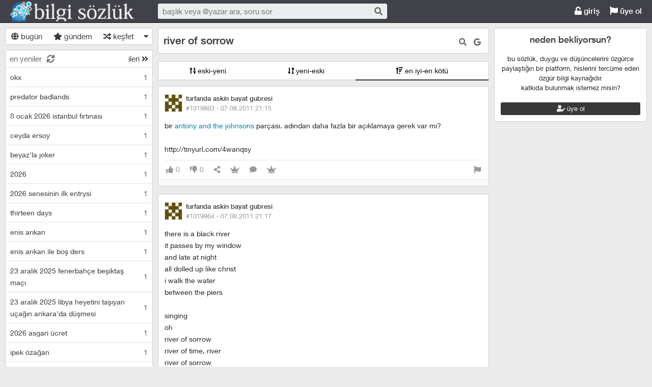

--- FILE ---
content_type: text/html; charset=utf-8
request_url: https://bilgisozluk.com/river-of-sorrow--233256?siralama=eniyienkotu
body_size: 9403
content:

<!DOCTYPE html>
<html lang="tr" class="logon">
<head><meta charset="utf-8" /><link rel="shortcut icon" href="/upload/favicon.png" /><link href="/kutuphane/css/bootstrap.min.css" rel="stylesheet" /><link href="/kutuphane/css/social.css" media="screen" rel="stylesheet" type="text/css" /><link id="sozlukTemasi" href="/kutuphane/css/sozluk_barli.css?v=jx24srhw3n21au3yad4clksr" media="screen" rel="stylesheet" type="text/css" /><link id="sozlukTema" href="/kutuphane/css/minimal.css?v=jx24srhw3n21au3yad4clksr" media="screen" rel="stylesheet" type="text/css" /><link id="sozlukTema2" href="/kutuphane/css/tema.css" media="screen" rel="stylesheet" type="text/css" /><link href="/kutuphane/css/font-awesome.min.css" rel="stylesheet" /><link href="/kutuphane/css/editor.min.css" rel="stylesheet" /><title>
	river of sorrow - Bilgi Sözlük
</title><meta name="description" content="river of sorrow bir &lt;a class=&quot;gbkz&quot; href=&#39;/arama/?b=antony and the johnsons&#39;>antony and the johnsons&lt;/a> par&amp;#231;as&amp;#305;. ad&amp;#305;ndan daha fazla bir a&amp;#2" /><meta name="robots" content="index,follow" /><meta name="viewport" content="width=device-width, initial-scale=1.0, maximum-scale=1.0, user-scalable=no" />
    <!--[if lt IE 9]><script type="text/javascript" src="/kutuphane/js/html5shiv.js"></script><![endif]-->
    <!--[if lt IE 9]><script type="text/javascript" src="/kutuphane/js/respond.min.js"></script><![endif]-->   
    <meta property="og:type" content="article" /><meta property="twitter:card" content="summary" /><meta content="always" name="referrer" />
    <script src="/kutuphane/js/jquery-2.1.4.min.js"></script>
	<script src="/kutuphane/js/jquery.validate.js"></script>
    <script src="/kutuphane/js/ismobile.min.js"></script>
	<link href="/kutuphane/gifplayer/gifplayer.css" rel="stylesheet" />
    <script src="/kutuphane/gifplayer/jquery.gifplayer.unm.js"></script>
	<meta property="og:site_name" content="sozluk" /><meta property="og:image" content="/upload/social-logo.png" /><meta property="twitter:image" content="/upload/social-logo.png" /><link rel="alternate" type="application/rss+xml" href="/RSS.ashx" /><meta name="dmca-site-verification" content="VWdTbTBqMS9oT0hhUVZOdEYvVW9DcVdCR3RFYWZUZk50bGhPbW5abWtCST01" /><meta name="keywords" content="river,of,sorrow" /></head>

<body class=" logged">
    
    <script type="application/ld+json">{"@context" : "http://schema.org","@type" : "WebSite","name" : "Bilgi Sözlük","url" : "bilgisozluk.com"}
    </script>
    <div class="main">

        <header class="main_header headroom">
            <ul>
                <li id="logotipo">
                    <h2><a href="https://bilgisozluk.com" title="Bir şeyi çok istiyorsanız yapabilecekleriniz sizi şaşırtır!">Bilgi Sözlük</a></h2>
                </li>
                <li id="search_bar">
                    <div>
                        <form action="/arama" method="get" id="getir_form">
                            <input id="search_input" type="text" name="q" placeholder="başlık veya @yazar ara, soru sor" data-provide="typeahead" />
                            <button style="overflow: visible !important; height: 0 !important; width: 0 !important; margin: 0 !important; border: 0 !important; padding: 0 !important; display: block !important;" type="submit" name="source" value="enter" />
                            <button type="submit" id="search_button" name="source" value="button" title="ara"><i class="fa fa-search"></i></button>
                        </form>
                    </div>
                </li>
                <li id="top_buttons">
                    <ul class="top_buttons">
                        <li id="basliklar_toggle" class="only-on-mobile"><a id="basliklar_toggle_link" href="#"><i class="fa fa-list"></i></a></li>
                        <li class="only-on-mobile search-opener"><a href="#" id="search-opener"><i class="fa fa-search"></i><i class="fa fa-times"></i></a></li>
                        
                        <li><a class="link-button" id="ahrefuyegiris" href="/uye/giris"><i class="fa fa-unlock"></i> giriş</a></li>
                        <li><a class="link-button" href="/uye/kayit"><i class="fa fa-flag"></i> üye ol</a></li> 
                        
                    </ul>
                </li>
            </ul>

            
            <!--üst kategori
            <div class="category-conteiner">
                <ul><li><a href="/liste/kategori.aspx?page=1&kid=1" class="ust-kategoriler-bari left-frame-mode-changer w sf v p"><span>#genel</span></a></li>
					<li class="category-opener">
                        <ul id="cat-menu" class="category-response">
                            <li id="category-button"><a>...diğer</a></li>
                        </ul>
                    </li>
                </ul>
            </div>
            -->
            

        </header>
        <div class="bottom">
            
            <nav class="left" id="bgleft">
    
<div class="mode-select">
    <ul class="">
        <li><a id="abugun" class="left-frame-mode-changer" href="/liste/bugun.aspx"><i class="fa fa-globe"></i> bugün</a></li>
        <li><a id="agundem" class="left-frame-mode-changer" href="/liste/populer.aspx"><i class="fa fa-star"></i> gündem</a></li>
        <li><a id="arastgele" class="left-frame-mode-changer" href="/liste/rastgele.aspx"><i class="fa fa-random"></i> keşfet</a></li>
        <li class="floating_opener">
            <a href="#" class="mode-selector-link"><i class="fa fa-caret-down"></i></a>
            <ul class="floating">
                <li><a class="left-frame-mode-changer" href="/liste/debe.aspx">debe</a></li>
                <li><a class="left-frame-mode-changer" href="/liste/kategoriler.aspx">kategoriler</a></li>
                <li><a class="left-frame-mode-changer" href="/liste/etiketler.aspx">etiketler</a></li>
                <li><a class="left-frame-mode-changer" href="/liste/ukdeler.aspx">ukdeler</a></li>
            </ul>
        </li>
    </ul>
</div>

                <div class="hd">
                    <ul class="featured top_pager" id="featured">
                        <li class="sf_desc">
                            <a href="/liste/yeniler.aspx" class="link-button sfl subscribe-latest-entries latest-entry-closed sf_section left-frame-sfl" id="sf_section" data-latest-entry="15817365"><span class="letters">en yeniler</span><span class="news">0</span><i class="fa fa-sync"></i></a>
                        </li>

                        <li class="pager_short"><a href="/liste/yeniler.aspx?page=2" class="sflnext sfl sfpager">ileri <i class="fa fa-angle-double-right"></i></a></li>
                    </ul>
                </div>
                <ul class="lst mode-yeniler" id="solframe" itemscope="itemscope" itemtype="http://schema.org/SiteNavigationElement">

                    <li class="bl"><a itemprop="url" title="okx" href="/okx--272829" class="w ajax sf v p" data-id="272829">
                        <span class="title-section">okx</span><span>1</span></a></li>
                    
                    <li class="bl"><a itemprop="url" title="predator badlands" href="/predator-badlands--272828" class="w ajax sf v p" data-id="272828">
                        <span class="title-section">predator badlands</span><span>1</span></a></li>
                    
                    <li class="bl"><a itemprop="url" title="8 ocak 2026 istanbul fırtınası" href="/8-ocak-2026-istanbul-firtinasi--272827" class="w ajax sf v p" data-id="272827">
                        <span class="title-section">8 ocak 2026 istanbul fırtınası</span><span>1</span></a></li>
                    
                    <li class="bl"><a itemprop="url" title="ceyda ersoy" href="/ceyda-ersoy--272826" class="w ajax sf v p" data-id="272826">
                        <span class="title-section">ceyda ersoy</span><span>1</span></a></li>
                    
                    <li class="bl"><a itemprop="url" title="beyaz'la joker" href="/beyazla-joker--272825" class="w ajax sf v p" data-id="272825">
                        <span class="title-section">beyaz'la joker</span><span>1</span></a></li>
                    
                    <li class="bl"><a itemprop="url" title="2026" href="/2026--272824" class="w ajax sf v p" data-id="272824">
                        <span class="title-section">2026</span><span>1</span></a></li>
                    
                    <li class="bl"><a itemprop="url" title="2026 senesinin ilk entrysi" href="/2026-senesinin-ilk-entrysi--272823" class="w ajax sf v p" data-id="272823">
                        <span class="title-section">2026 senesinin ilk entrysi</span><span>1</span></a></li>
                    
                    <li class="bl"><a itemprop="url" title="thirteen days" href="/thirteen-days--272822" class="w ajax sf v p" data-id="272822">
                        <span class="title-section">thirteen days</span><span>1</span></a></li>
                    
                    <li class="bl"><a itemprop="url" title="enis arıkan" href="/enis-arikan--272821" class="w ajax sf v p" data-id="272821">
                        <span class="title-section">enis arıkan</span><span>1</span></a></li>
                    
                    <li class="bl"><a itemprop="url" title="enis arıkan ile boş ders" href="/enis-arikan-ile-bos-ders--272820" class="w ajax sf v p" data-id="272820">
                        <span class="title-section">enis arıkan ile boş ders</span><span>1</span></a></li>
                    
                    <li class="bl"><a itemprop="url" title="23 aralık 2025 fenerbahçe beşiktaş maçı" href="/23-aralik-2025-fenerbahce-besiktas-maci--272819" class="w ajax sf v p" data-id="272819">
                        <span class="title-section">23 aralık 2025 fenerbahçe beşiktaş maçı</span><span>1</span></a></li>
                    
                    <li class="bl"><a itemprop="url" title="23 aralık 2025 libya heyetini taşıyan uçağın ankara'da düşmesi" href="/23-aralik-2025-libya-heyetini-tasiyan-ucagin-ankarada-dusmesi--272818" class="w ajax sf v p" data-id="272818">
                        <span class="title-section">23 aralık 2025 libya heyetini taşıyan uçağın ankara'da düşmesi</span><span>1</span></a></li>
                    
                    <li class="bl"><a itemprop="url" title="2026 asgari ücret" href="/2026-asgari-ucret--272817" class="w ajax sf v p" data-id="272817">
                        <span class="title-section">2026 asgari ücret</span><span>1</span></a></li>
                    
                    <li class="bl"><a itemprop="url" title="ipek özağan" href="/ipek-ozagan--272816" class="w ajax sf v p" data-id="272816">
                        <span class="title-section">ipek özağan</span><span>1</span></a></li>
                    
                    <li class="bl"><a itemprop="url" title="gül tut" href="/gul-tut--272815" class="w ajax sf v p" data-id="272815">
                        <span class="title-section">gül tut</span><span>1</span></a></li>
                    
                    <li class="bl"><a itemprop="url" title="burak can aras" href="/burak-can-aras--272814" class="w ajax sf v p" data-id="272814">
                        <span class="title-section">burak can aras</span><span>1</span></a></li>
                    
                    <li class="bl"><a itemprop="url" title="asena keskinci" href="/asena-keskinci--272813" class="w ajax sf v p" data-id="272813">
                        <span class="title-section">asena keskinci</span><span>1</span></a></li>
                    
                    <li class="bl"><a itemprop="url" title="tuğyan ülkem gülter" href="/tugyan-ulkem-gulter--272812" class="w ajax sf v p" data-id="272812">
                        <span class="title-section">tuğyan ülkem gülter</span><span>2</span></a></li>
                    
                    <li class="bl"><a itemprop="url" title="8 aralık 2025 antalya depremi" href="/8-aralik-2025-antalya-depremi--272811" class="w ajax sf v p" data-id="272811">
                        <span class="title-section">8 aralık 2025 antalya depremi</span><span>1</span></a></li>
                    
                    <li class="bl"><a itemprop="url" title="hep yeni kal" href="/hep-yeni-kal--272810" class="w ajax sf v p" data-id="272810">
                        <span class="title-section">hep yeni kal</span><span>1</span></a></li>
                    
                    <li class="bl"><a itemprop="url" title="hazal türesan" href="/hazal-turesan--272809" class="w ajax sf v p" data-id="272809">
                        <span class="title-section">hazal türesan</span><span>1</span></a></li>
                    
                    <li class="bl"><a itemprop="url" title="hediye çeki" href="/hediye-ceki--272808" class="w ajax sf v p" data-id="272808">
                        <span class="title-section">hediye çeki</span><span>1</span></a></li>
                    
                    <li class="bl"><a itemprop="url" title="1 aralık 2025 fenerbahçe galatasaray maçı" href="/1-aralik-2025-fenerbahce-galatasaray-maci--272807" class="w ajax sf v p" data-id="272807">
                        <span class="title-section">1 aralık 2025 fenerbahçe galatasaray maçı</span><span>1</span></a></li>
                    
                    <li class="bl"><a itemprop="url" title="11. yargı paketi" href="/11-yargi-paketi--272806" class="w ajax sf v p" data-id="272806">
                        <span class="title-section">11. yargı paketi</span><span>4</span></a></li>
                    
                    <li class="bl"><a itemprop="url" title="sekizinci aile" href="/sekizinci-aile--272805" class="w ajax sf v p" data-id="272805">
                        <span class="title-section">sekizinci aile</span><span>1</span></a></li>
                    
                    <li class="bl"><a itemprop="url" title="24 kasım 2025 komisyon heyetinin imralı'ya gitmesi" href="/24-kasim-2025-komisyon-heyetinin-imraliya-gitmesi--272804" class="w ajax sf v p" data-id="272804">
                        <span class="title-section">24 kasım 2025 komisyon heyetinin imralı'ya gitmesi</span><span>1</span></a></li>
                    
                    <li class="bl"><a itemprop="url" title="gates of olympus" href="/gates-of-olympus--272803" class="w ajax sf v p" data-id="272803">
                        <span class="title-section">gates of olympus</span><span>1</span></a></li>
                    
                    <li class="bl"><a itemprop="url" title="viessmann" href="/viessmann--272802" class="w ajax sf v p" data-id="272802">
                        <span class="title-section">viessmann</span><span>1</span></a></li>
                    
                    <li class="bl"><a itemprop="url" title="15 kasım 2025 türkiye bulgaristan maçı" href="/15-kasim-2025-turkiye-bulgaristan-maci--272801" class="w ajax sf v p" data-id="272801">
                        <span class="title-section">15 kasım 2025 türkiye bulgaristan maçı</span><span>1</span></a></li>
                    
                    <li class="bl"><a itemprop="url" title="diz kireci" href="/diz-kireci--272800" class="w ajax sf v p" data-id="272800">
                        <span class="title-section">diz kireci</span><span>0</span></a></li>
                    
                    <li class="bl"><a itemprop="url" title="menisküs" href="/meniskus--272799" class="w ajax sf v p" data-id="272799">
                        <span class="title-section">menisküs</span><span>0</span></a></li>
                    
                    <li class="bl"><a itemprop="url" title="bu defa başka" href="/bu-defa-baska--272798" class="w ajax sf v p" data-id="272798">
                        <span class="title-section">bu defa başka</span><span>1</span></a></li>
                    
                    <li class="bl"><a itemprop="url" title="11 kasım 2025 tsk kargo uçağının düşmesi" href="/11-kasim-2025-tsk-kargo-ucaginin-dusmesi--272797" class="w ajax sf v p" data-id="272797">
                        <span class="title-section">11 kasım 2025 tsk kargo uçağının düşmesi</span><span>3</span></a></li>
                    
                    <li class="bl"><a itemprop="url" title="organize işler karun hazinesi" href="/organize-isler-karun-hazinesi--272796" class="w ajax sf v p" data-id="272796">
                        <span class="title-section">organize işler karun hazinesi</span><span>1</span></a></li>
                    
                    <li class="bl"><a itemprop="url" title="8 kasım 2025 dilovası kozmetik fabrikası yangını" href="/8-kasim-2025-dilovasi-kozmetik-fabrikasi-yangini--272795" class="w ajax sf v p" data-id="272795">
                        <span class="title-section">8 kasım 2025 dilovası kozmetik fabrikası yangını</span><span>1</span></a></li>
                    
                    <li class="bl"><a itemprop="url" title="5 kasım 2025 ajax galatasaray maçı" href="/5-kasim-2025-ajax-galatasaray-maci--272794" class="w ajax sf v p" data-id="272794">
                        <span class="title-section">5 kasım 2025 ajax galatasaray maçı</span><span>2</span></a></li>
                    
                    <li class="bl"><a itemprop="url" title="demirtaş'ın tahliyesi türkiye için hayırlı olacaktır" href="/demirtasin-tahliyesi-turkiye-icin-hayirli-olacaktir--272793" class="w ajax sf v p" data-id="272793">
                        <span class="title-section">demirtaş'ın tahliyesi türkiye için hayırlı olacaktır</span><span>1</span></a></li>
                    
                    <li class="bl"><a itemprop="url" title="tufan erhürman" href="/tufan-erhurman--272792" class="w ajax sf v p" data-id="272792">
                        <span class="title-section">tufan erhürman</span><span>1</span></a></li>
                    
                    <li class="bl"><a itemprop="url" title="kemal memişoğlu" href="/kemal-memisoglu--272791" class="w ajax sf v p" data-id="272791">
                        <span class="title-section">kemal memişoğlu</span><span>1</span></a></li>
                    
                    <li class="bl"><a itemprop="url" title="27 ekim 2025 balıkesir depremi" href="/27-ekim-2025-balikesir-depremi--272790" class="w ajax sf v p" data-id="272790">
                        <span class="title-section">27 ekim 2025 balıkesir depremi</span><span>2</span></a></li>
                    
                    <li class="bl"><a itemprop="url" title="keir starmer" href="/keir-starmer--272789" class="w ajax sf v p" data-id="272789">
                        <span class="title-section">keir starmer</span><span>1</span></a></li>
                    
                    <li class="bl"><a itemprop="url" title="25 ekim 2025 istanbul yağmuru" href="/25-ekim-2025-istanbul-yagmuru--272788" class="w ajax sf v p" data-id="272788">
                        <span class="title-section">25 ekim 2025 istanbul yağmuru</span><span>1</span></a></li>
                    
                    <li class="bl"><a itemprop="url" title="düşük maaşın sebebi emeklilerin ölmemesi" href="/dusuk-maasin-sebebi-emeklilerin-olmemesi--272787" class="w ajax sf v p" data-id="272787">
                        <span class="title-section">düşük maaşın sebebi emeklilerin ölmemesi</span><span>1</span></a></li>
                    
                    <li class="bl"><a itemprop="url" title="24 ekim 2025 chp kurultay davası" href="/24-ekim-2025-chp-kurultay-davasi--272786" class="w ajax sf v p" data-id="272786">
                        <span class="title-section">24 ekim 2025 chp kurultay davası</span><span>1</span></a></li>
                    
                    <li class="bl"><a itemprop="url" title="mobius" href="/mobius--272785" class="w ajax sf v p" data-id="272785">
                        <span class="title-section">mobius</span><span>1</span></a></li>
                    
                    <li class="bl"><a itemprop="url" title="23 ekim 2025 fenerbahçe stuttgart maçı" href="/23-ekim-2025-fenerbahce-stuttgart-maci--272784" class="w ajax sf v p" data-id="272784">
                        <span class="title-section">23 ekim 2025 fenerbahçe stuttgart maçı</span><span>1</span></a></li>
                    
                    <li class="bl"><a itemprop="url" title="22 ekim 2025 galatasaray bodo glimt maçı" href="/22-ekim-2025-galatasaray-bodo-glimt-maci--272783" class="w ajax sf v p" data-id="272783">
                        <span class="title-section">22 ekim 2025 galatasaray bodo glimt maçı</span><span>1</span></a></li>
                    
                    <li class="bl"><a itemprop="url" title="aile bir imtihandır" href="/aile-bir-imtihandir--272782" class="w ajax sf v p" data-id="272782">
                        <span class="title-section">aile bir imtihandır</span><span>1</span></a></li>
                    
                    <li class="bl"><a itemprop="url" title="18 ekim 2025 öcalan'a özgürlük yürüyüşü" href="/18-ekim-2025-ocalana-ozgurluk-yuruyusu--272781" class="w ajax sf v p" data-id="272781">
                        <span class="title-section">18 ekim 2025 öcalan'a özgürlük yürüyüşü</span><span>1</span></a></li>
                    
                    <li class="bl"><a itemprop="url" title="sahtekarlar" href="/sahtekarlar--272780" class="w ajax sf v p" data-id="272780">
                        <span class="title-section">sahtekarlar</span><span>2</span></a></li>
                    
                </ul>
                <div class="hd of_bottom">
                    <ul class="featured bottom_pager">
                        <li class="pager_short"><a href="/liste/yeniler.aspx?page=2" class="link-button sflnext sfl sfpager">ileri <i class="fa fa-angle-double-right"></i></a></li>
                    </ul>
                </div>
            </nav>
                 
            <div class="middle" id="bgmain">
                

<div itemscope itemtype="http://schema.org/Article" class="entries_main fixed">


<div class="modal"  style="display:none;" id="sozlukmodal" tabindex="-1" role="dialog" aria-labelledby="myModalLabel">
    <div class="modal-dialog" role="document">
        <div class="modal-content">
            <div class="modal-header">
                <button type="button" class="close" data-dismiss="modal" aria-label="Close"><span aria-hidden="true">&times;</span></button>
                <h4 class="modal-title">favori listesi</h4>
            </div>
            <div class="modal-body">
            </div>
            <div class="modal-footer">
                <button type="button" class="btn btn-default" data-dismiss="modal">Kapat</button>
            </div>
        </div>
    </div>
</div>



<div class="modal" style="display:none;" id="modalBaslikTasima" tabindex="-1" role="dialog" aria-labelledby="myModalLabel">
    <div class="modal-dialog" role="document">
        <div class="modal-content">
            <div class="modal-header">
                <button type="button" class="close" data-dismiss="modal" aria-label="Close"><span aria-hidden="true">&times;</span></button>
                <h4 class="modal-title">başlık taşıma</h4>
            </div>
            <div class="modal-body">
                <form id="formBaslikTasima" name="formBaslikTasima">
                    <input type="hidden" name="esklibaslikid" id="esklibaslikid" value="0" />
                    <div class="form-group">
                        <label>taşınacak Başlık ID</label>
                        <input type="text" name="tasinacakbaslikid" id="tasinacakbaslikid" required="required" class="form-control" />
                    </div>
                    <div class="form-group">
                        <label>sebep :</label>
                        <textarea id="tasimasebepnedir" name="tasimasebepnedir" class="form-control"></textarea>
                    </div>
                    <button type="button" onclick="sistem.baslik.baslikiTasimaYap();" class="btn btn-info" style="color: black;"><i class="fas fa-external-link-alt"></i> taşı</button>
                </form>

            </div>
            <div class="modal-footer">
                <button type="button" class="btn btn-default" data-dismiss="modal">Kapat</button>
            </div>
        </div>
    </div>
</div>


<div class="modal" id="myModal" style="display:none;" tabindex="-1" role="dialog" aria-labelledby="myModalLabel">
    <div class="modal-dialog" role="document">
        <div class="modal-content">
            <div class="modal-header">
                <button type="button" class="close" data-dismiss="modal" aria-label="Close"><span aria-hidden="true">&times;</span></button>
                <h4 class="modal-title">entry işlemleri</h4>
            </div>
            <div class="modal-body">
                <form>
                    <fieldset>
                        <legend>statü değişimi</legend>
                        <select id="statu" name="statu">
                            <option value="x">---- seç ----</option>
                            <option value="1">onaylı</option>
                            <option value="3">silinmiş</option>
                            <option value="0">onaysız</option>
                        </select>
                        <button type="button" onclick="sistem.entry.setstatu();" style="color: black;"><i class="fa fa-save"></i> kaydet</button>
                    </fieldset>
                </form>
                <hr />
                <form>
                    <fieldset>
                        <legend>taşıma</legend>
                        <div class="form-group">
                            <label>başlık id</label>
                            <input type="text" id="bid" name="bid" placeholder="taşınacak başlık numarası" />
                            <button id="bidsave" onclick="sistem.entry.tasi();" type="button" style="color: black;"><i class="fa fa-save"></i> kaydet</button>
                        </div>

                    </fieldset>
                </form>
            </div>
            <div class="modal-footer">
                <button type="button" class="btn btn-default" data-dismiss="modal">Kapat</button>
            </div>
        </div>
    </div>
</div>
						
        <header class="white_section entries_section title_header">
            <div class="title-actions">
                <a href="#" rel="nofollow" class="link in-title-search" title="başlık içinde ara"><i class="fa fa-search"></i></a>

                <form method="get" class="in-title-search-form"><input placeholder="aranacak kelime" type="text" name="search"></form>


                
                <a class="link" href="https://www.google.com.tr/search?q=river of sorrow" title="başlığı google'da ara" rel="nofollow" target="_blank"><i class="fab fa-google"></i></a>
            
			  
 
				
			</div>
            <h1 itemprop="name" class="title" id="title"><a href="/river-of-sorrow--233256" title="river of sorrow" class="ajax"><span id="titleyazi">river of sorrow</span></a></h1>
            <form id="baslikDuzenleme" style="display:none;">
<input type="text" id="title1" name="baslik" maxlength="250" value="river of sorrow" />

<select id="kategori" name="kategori">
				<option value="1"  selected="selected" >genel</option><option value="2"  >Kaza</option><option value="3"  >Sosyal Medya</option><option value="4"  >Cinsellik</option><option value="5"  >Müzik</option><option value="6"  >Spor</option><option value="7"  >Siyaset</option><option value="8"  >Dizi</option><option value="9"  >Sinema</option><option value="10"  >Moda</option><option value="11"  >Bilgisayar Oyunu</option><option value="12"  >Askeri</option><option value="13"  >Yemek</option><option value="14"  >Bilgi Sözlük</option><option value="15"  >Cep Telefonu</option><option value="16"  >Ekonomi</option><option value="17"  >Teknoloji</option><option value="18"  >Gıda</option><option value="20"  >Sağlık</option><option value="21"  >Sanat</option><option value="22"  >Kripto Para</option><option value="23"  >Hukuk</option><option value="24"  >Din</option><option value="25"  >Bilim</option><option value="26"  >Tiyatro</option><option value="27"  >Televizyon</option><option value="28"  >Magazin</option><option value="29"  >İnternet</option><option value="30"  >Doğa</option><option value="31"  >Medya</option><option value="32"  >Kitap</option><option value="33"  >Adalet</option><option value="34"  >İlişki</option><option value="35"  >Burç</option><option value="36"  >Eğitim</option><option value="37"  >Alışveriş</option><option value="39"  >Edebiyat</option><option value="40"  >Şiir</option><option value="41"  >Haber</option>
				</select>

                <button type="button" class="but cancel" onclick="sistem.baslik.kapat();">iptal et</button>
                <button class="but" type="button" onclick="sistem.baslik.kaydet('233256');"><i class="fa fa-save"></i> kaydet</button>
            </form>
        </header>

		<div class="index-header center">
                    <ul class="selector">
                        
                        <li><a href="/river-of-sorrow--233256?siralama=eskiyeni" class="link-button ajax"><i class="fas fa-sort-numeric-up"></i> eski-yeni</a></li><li><a href="/river-of-sorrow--233256?siralama=yenieski" class="link-button ajax"><i class="fas fa-sort-numeric-down-alt"></i> yeni-eski</a></li><li><a href="/river-of-sorrow--233256?siralama=eniyienkotu" class="link-button ajax selected"><i class="fas fa-sort-amount-up"></i> en iyi-en kötü</a></li>
                        
                    </ul>
                </div>
        <div class="entries_section entries_section_main">

            
<div id="reklamAlanimiz">

</div>				
            <div class="entries" id="entries">

                <article class="entry-object small individual-view" id="e1019863" itemscope itemtype="http://schema.org/Article" data-entry='{"id":1019863,"user":{"id":9348,"username":"turfanda askin bayat gubresi"}}'>

                    <div class="entry_header">
                        <header class="dateauthor">
                            <a href="/y/9348" data-userid="9348" class="hop avatar_container">
                                <img class="avatar" width="35" height="35" src="/upload/avatar/profil.jpg?v=2?w=120" alt="turfanda askin bayat gubresi"></a>
                            <a href="/y/9348" class="hop" itemprop="author" itemscope itemtype="http://schema.org/Person"><b itemprop="name">turfanda askin bayat gubresi</b></a>

                            <div class="date-permalink">
                                <a href="/river-of-sorrow---1019863" class=" permalink ajax">#1019863 &middot; <time datetime="7.08.2011 18:15:51">07.08.2011 21:15</time> </a></div>

						</header>

                        <div class="entry-tags"></div>
                    </div>
                    <div class="entry_text edit-placeholder entryGovdesi" itemprop="articleBody">bir <a class="gbkz" href='/arama/?b=antony and the johnsons'>antony and the johnsons</a> par&#231;as&#305;. ad&#305;ndan daha fazla bir a&#231;&#305;klamaya gerek var m&#305;?<br><br>http://tinyurl.com/4wanqsy</div>
<footer class="entry_menu">
                <div>
                    <div>
                        
                         <button class="vt" title="entry beğeni sayısı">
                            <i class="fa fa-thumbs-up"></i><span>0</span>
                        </button>
                        <button class="vt" title="eksi oy sayısı">
                            <i class="fa fa-thumbs-down"></i><span>0</span>
                        </button>
                        
                        <button data-action="share" title="paylaş" data-href="https://bilgisozluk.com/e/1019863">
                            <i class="fa fa-share-alt"></i><span></span>
                        </button>
                        
                        
                        <button title="favori sayısı">
                            <i class="fas fa-crown"></i><span></span>
                        </button>
                        
						 <a class="comment ajax ajax-binded" rel="nofollow" data-action="comment" title="yorumla" href="/e/1019863"><i class="fa fa-comment"></i><span></span></a>

                        
<button onclick="sistem.getFavlayanlar('1019863');" title="favorileyenler"><i class="fas fa-crown"></i></button>

<button class="float-right" type="button" title="entry şikayet" onclick="window.location.href='/iletisim?e=1019863';"><i class="fa fa-flag"></i></button>
						
                    </div>
                </div>
            </footer>
                    <div class="share-menu" data-api="1019863" data-id="#1019863">
                        <div><a class="share-icon share-facebook" title="facebook'ta paylaş" rel="nofollow" href="https://www.facebook.com/sharer/sharer.php?u=https://bilgisozluk.com/e/1019863"><i class="icon-social-facebook"></i></a></div>
                        <div><a class="share-icon share-twitter" title="twitter'da paylaş" rel="nofollow" href="https://twitter.com/intent/tweet?url=https://bilgisozluk.com/e/1019863"><i class="icon-social-twitter"></i></a></div>
                        <div><a class="share-icon share-whatsapp" title="whatsapp'ta paylaş" rel="nofollow" href="whatsapp://send?text=https://bilgisozluk.com/e/1019863"><i class="icon-social-whatsapp"></i></a></div>
                    </div>
<form class="send-message" action="/api/api.ashx?istek=ozelmesajgonder">
                <input type="hidden" name="alici" value="9348">
                <div>
                    <textarea name="message">[ebkz]1019863[/ebkz]</textarea></div>
                <button type="submit" title="gönder">
                    <i class="fa fa-paper-plane"></i>
                </button>
            </form>
<!--Yorumlar-->
    <div class="entry-comments" id="entry-comments">
	
        
    </div>

                    <!--Yorumlar-->
                </article>
								
                
                <article class="entry-object small individual-view" id="e1019864" itemscope itemtype="http://schema.org/Article" data-entry='{"id":1019864,"user":{"id":9348,"username":"turfanda askin bayat gubresi"}}'>

                    <div class="entry_header">
                        <header class="dateauthor">
                            <a href="/y/9348" data-userid="9348" class="hop avatar_container">
                                <img class="avatar" width="35" height="35" src="/upload/avatar/profil.jpg?v=2?w=120" alt="turfanda askin bayat gubresi"></a>
                            <a href="/y/9348" class="hop" itemprop="author" itemscope itemtype="http://schema.org/Person"><b itemprop="name">turfanda askin bayat gubresi</b></a>

                            <div class="date-permalink">
                                <a href="/river-of-sorrow---1019864" class=" permalink ajax">#1019864 &middot; <time datetime="7.08.2011 18:17:38">07.08.2011 21:17</time> </a></div>

						</header>

                        <div class="entry-tags"></div>
                    </div>
                    <div class="entry_text edit-placeholder entryGovdesi" itemprop="articleBody">there is a black river <br>it passes by my window <br>and late at night <br>all dolled up like christ <br>i walk the water <br>between the piers <br><br>singing <br>oh <br>river of sorrow <br>river of time, river <br>river of sorrow <br>don&#146;t swallow this time <br><br>for we all know the baby has expired <br>long ago she was pulled from the mire <br>and no precious liar or well-wisher <br>can return the love that was stolen <br><br>oh <br>river of sorrow <br>river of time, river <br>river of sorrow <br>don&#146;t swallow this time <br><br>can you see the light <br>at the end of the dark passageway <br>take me wit you towads this light <br>into the darkness passing over the faces in the river <br>hear me! <br>i&#146;m whispering in your ear! <br><br>oh <br>river of sorrow <br>oh, river of time <br>river of sorrow <br>don&#146;t swallow this time <br><br>oh <br>river of sorrow <br>oh, river of time <br>river of sorrow <br>don&#146;t swallow this time<br><br><a rel="tooltip" data-original-title="absolutelyrics"  class="abkz" href="/arama/?b=absolutelyrics" title="absolutelyrics"><i class="fa fa-asterisk" style="font-size:8px;"></i></a></div>
<footer class="entry_menu">
                <div>
                    <div>
                        
                         <button class="vt" title="entry beğeni sayısı">
                            <i class="fa fa-thumbs-up"></i><span>0</span>
                        </button>
                        <button class="vt" title="eksi oy sayısı">
                            <i class="fa fa-thumbs-down"></i><span>0</span>
                        </button>
                        
                        <button data-action="share" title="paylaş" data-href="https://bilgisozluk.com/e/1019864">
                            <i class="fa fa-share-alt"></i><span></span>
                        </button>
                        
                        
                        <button title="favori sayısı">
                            <i class="fas fa-crown"></i><span></span>
                        </button>
                        
						 <a class="comment ajax ajax-binded" rel="nofollow" data-action="comment" title="yorumla" href="/e/1019864"><i class="fa fa-comment"></i><span></span></a>

                        
<button onclick="sistem.getFavlayanlar('1019864');" title="favorileyenler"><i class="fas fa-crown"></i></button>

<button class="float-right" type="button" title="entry şikayet" onclick="window.location.href='/iletisim?e=1019864';"><i class="fa fa-flag"></i></button>
						
                    </div>
                </div>
            </footer>
                    <div class="share-menu" data-api="1019864" data-id="#1019864">
                        <div><a class="share-icon share-facebook" title="facebook'ta paylaş" rel="nofollow" href="https://www.facebook.com/sharer/sharer.php?u=https://bilgisozluk.com/e/1019864"><i class="icon-social-facebook"></i></a></div>
                        <div><a class="share-icon share-twitter" title="twitter'da paylaş" rel="nofollow" href="https://twitter.com/intent/tweet?url=https://bilgisozluk.com/e/1019864"><i class="icon-social-twitter"></i></a></div>
                        <div><a class="share-icon share-whatsapp" title="whatsapp'ta paylaş" rel="nofollow" href="whatsapp://send?text=https://bilgisozluk.com/e/1019864"><i class="icon-social-whatsapp"></i></a></div>
                    </div>
<form class="send-message" action="/api/api.ashx?istek=ozelmesajgonder">
                <input type="hidden" name="alici" value="9348">
                <div>
                    <textarea name="message">[ebkz]1019864[/ebkz]</textarea></div>
                <button type="submit" title="gönder">
                    <i class="fa fa-paper-plane"></i>
                </button>
            </form>
<!--Yorumlar-->
    <div class="entry-comments" id="entry-comments">
	
        
    </div>

                    <!--Yorumlar-->
                </article>
								
                
                <div class="white_section entries_section">
<a href="https://dubaivisa.com.tr"><img src="/logo-dubai.png" /></a>
                </div>
            </div>
            
        </div>



<style>
#gorunmeyen_linkler {
  -webkit-user-select: none;
  -moz-user-select: none;
  -ms-user-select: none;
  user-select: none;    
}
#gorunmeyen_linkler a{
cursor: default;
outline: 0;
color:#ebebeb;
font-weight: normal;
font-style: normal;
text-decoration: none;
}
#gorunmeyen_linkler a:hover{
outline: 0;
color:#ebebeb;
font-weight: normal;
font-style: normal;
text-decoration: none;
}
#gorunmeyen_linkler a:active{
outline: 0;
color:#ebebeb;
font-weight: normal;
font-style: normal;
text-decoration: none;
}
#gorunmeyen_linkler a:visited{
outline: 0;
color:#ebebeb;
font-weight: normal;
font-style: normal;
text-decoration: none;
}
</style>

		
		<div id="gorunurlinkler" style="font-size:8px;">
<a href="https://mayyo.com/robot-supurge/" target="blank" title="robot süpürge, fiyatları, ucuz">robot süpürge</a>
<a href="https://mayyo.com/bebek-mamasi/" target="blank" title="bebek maması">bebek maması</a>
<a href="https://mayyo.com/bebek-mamasi/aptamil,257" target="blank" title="aptamil bebek maması">aptamil bebek maması</a>
<a href="https://mayyo.com/klima/" target="blank" title="en ucuz klima fiyatları">en ucuz klima fiyatları</a>
<a href="https://mayyo.com/klima/" target="blank" title="klima fiyatları">klima fiyatları</a>
<a href="https://dubaivisa.com.tr" title="dubai vize">dubai vize</a>
		    <a href="http://sozlukyazilimi.com" title="sözlük scripti">sözlük scripti</a>&nbsp;<a href="https://mayyo.com/kadin-atlet-fanila/en-ucuz-bpc-selection-sutyenli-atlet-b-cup-siyah-32515078-fiyatlari,65370" title="sütyenli atlet">sütyenli atlet</a>&nbsp;<a href="https://dubaivisa.com.tr" title="dubai vize">dubai vize</a>&nbsp;<a href="https://dubaivisa.com.tr/dubai-vize-ucretleri" title="dubai vize ücreti">Dubai Vize Ücreti</a>&nbsp;
		</div>
		
		<div id="gorunmeyen_linkler">
        <a href="https://anadil.net/Kategori/izmir-escort/1" title="izmir escort">izmir escort</a>&nbsp;<a href="https://mamacik.com" title="maltepe escort" target="blank">maltepe escort</a>&nbsp;<a href="https://anadil.net" title="buca escort">buca escort</a>&nbsp;<a href="https://anadil.net" title="denizli escort">denizli escort</a>&nbsp;<a href="https://anadil.net/Kategori/cigli-escort/39" title="çiğli escort">çiğli escort</a>&nbsp;<a href="http://mamacik.com/Kategori/Çekmeköy-escort/13" title="çekmeköy escort">çekmeköy escort</a>
<a href="http://mamacik.com/Kategori/anadolu-yakasi-escort/76" title="Anadolu Yakası Escort">Anadolu Yakası Escort</a>&nbsp;<a href="https://anadil.net" title="istanbul escort">istanbul escort</a>
<a href="https://anadil.net" title="şişli escort">şişli escort</a>
<a href="https://anadil.net" title="esenyurt escort">esenyurt escort</a>
<a href="https://anadil.net" title="beylikdüzü escort">beylikdüzü escort</a>&nbsp;
		</div>

     

    </div>
    



                
                <div class="right-section">
<div class="right-box invite-to-sozluky with-padding"><center><h2><span>neden bekliyorsun?</span></h2><br>bu sözlük, duygu ve düşüncelerini özgürce paylaştığın bir platform, hislerini tercüme eden özgür bilgi kaynağıdır.<br>katkıda bulunmak istemez misin?<br><br><p><a href="/uye/kayit" class="but btn-block"><i class="fas fa-user-edit"></i> üye ol</a></p></center></div>
<div id='div-google-adsense' style='width: 300px; height:9000px; max-height: 900px; margin-bottom: 10px; margin-left: auto; margin-right: auto;'>

</div>


                    <div class="right-box duyurular">
    <h2>
        <span class="pager_short"><a href="/duyuru/yeni" rel="nofollow" title="yeni duyuru" style="font-size: 11px;"><i class="fa fa-asterisk"></i></a></span>
        <span><a href="/duyurular"><i class="fa fa-bullhorn"></i> duyurular</a></span>
    </h2>
                        <div class="duyurular">
                            
                            <div class="duyuru"><a href="/duyuru/bilgi-sozluk-v5--18" class="ajax" title="bilgi sözlük v5"><span class="count">1 <i class="fa fa-comment"></i></span>bilgi sözlük v5</a></div>
                            
                            <div class="duyuru"><a href="/duyuru/bilgi-sozluk-android-uygulamasi-hk--17" class="ajax" title="bilgi sözlük android uygulaması hk"><span class="count">1 <i class="fa fa-comment"></i></span>bilgi sözlük android uygulaması hk</a></div>
                            
                            <div class="duyuru"><a href="/duyuru/sozlukte-basgosteren-reklamlar-hk--15" class="ajax" title="sözlük'te başgösteren reklamlar hk."><span class="count">1 <i class="fa fa-comment"></i></span>sözlük'te başgösteren reklamlar hk.</a></div>
                            
                            <div class="duyuru"><a href="/duyuru/sozlukte-basgosteren-reklamlar-hk--14" class="ajax" title="sözlük'te başgösteren reklamlar hk."><span class="count">1 <i class="fa fa-comment"></i></span>sözlük'te başgösteren reklamlar hk.</a></div>
                            
                            <div class="duyuru"><a href="/duyuru/kesinti-hk--13" class="ajax" title="kesinti hk"><span class="count">1 <i class="fa fa-comment"></i></span>kesinti hk</a></div>
                            
                        </div>
                    </div>
					
					
                </div>
                    

            </div>
        </div>
    </div>
    <footer class="dip footer">
        <div class="row">

            <a href="https://bilgisozluk.com" class="link-button">Bilgi Sözlük</a>
            <a href="/iletisim" rel="nofollow" class="link-button">iletişim</a>
           <a href="/kurallar_2" class="link-button">kurallar</a>
<a href="/kullanici-sozlesmesi_3" class="link-button">kullanıcı sözleşmesi</a>
<a href="/sozluk-gizlilik-politikasi_4" class="link-button">gizlilik politikası</a>
<a href="/yoneticiler" class="link-button">yönetim kadrosu</a>
<a href="/iletisim" class="link-button">sponsorluk</a>
<a href="/iletisim" class="link-button">bağış</a>

			<!--
			<strong>powered by <a href="https://sozlukyazilimi.com" target="_blank" title="sözlük scripti">sözlük scripti</a></strong>
			-->
        </div>
        <div class="row">
            <a class="circular link-button" style="color:#2196F3;" rel="nofollow" target="_blank" href="https://twitter.com/BilgiSozluk"><i class="fab fa-twitter"></i></a>
			

        </div>
    </footer>

    <a href="#" id="scroll-to-top" title="yukarı"><i class="fa fa-arrow-up"></i></a>
    <script>var bearer = 'oturumkodu';</script>
    <script type="text/javascript" src="//ajax.googleapis.com/ajax/libs/jqueryui/1.11.4/jquery-ui.min.js"></script>
    <script src="/kutuphane/js/bootstrap.min.js"></script>
    <script src="/kutuphane/js/editor.js?v=4"></script>
    <script src="/kutuphane/js/common.min.js"></script>
	<script src="/kutuphane/gifplayer/jquery.gifplayer.js"></script>
    <script src="/Lang/lang-tr.js" id="LangJS"></script>
    <script src="/kutuphane/js/sozluk_unminifiy.js?v=2"></script>
	<script src="/kutuphane/js/ad.js"></script>
	<script src="/kutuphane/js/jquery.lazyload.js"></script>
<script defer src="https://static.cloudflareinsights.com/beacon.min.js/vcd15cbe7772f49c399c6a5babf22c1241717689176015" integrity="sha512-ZpsOmlRQV6y907TI0dKBHq9Md29nnaEIPlkf84rnaERnq6zvWvPUqr2ft8M1aS28oN72PdrCzSjY4U6VaAw1EQ==" data-cf-beacon='{"version":"2024.11.0","token":"ac6638d3b31a41ebbcbac311507b4827","r":1,"server_timing":{"name":{"cfCacheStatus":true,"cfEdge":true,"cfExtPri":true,"cfL4":true,"cfOrigin":true,"cfSpeedBrain":true},"location_startswith":null}}' crossorigin="anonymous"></script>
</body>
</html>

<script src="/kutuphane/js/komutlar.js?v=3"></script>
<script async src="https://www.googletagmanager.com/gtag/js?id=UA-3332457-1"></script>
<script>
  window.dataLayer = window.dataLayer || [];
  function gtag(){dataLayer.push(arguments);}
  gtag('js', new Date());

  gtag('config', 'UA-3332457-1');
</script>



